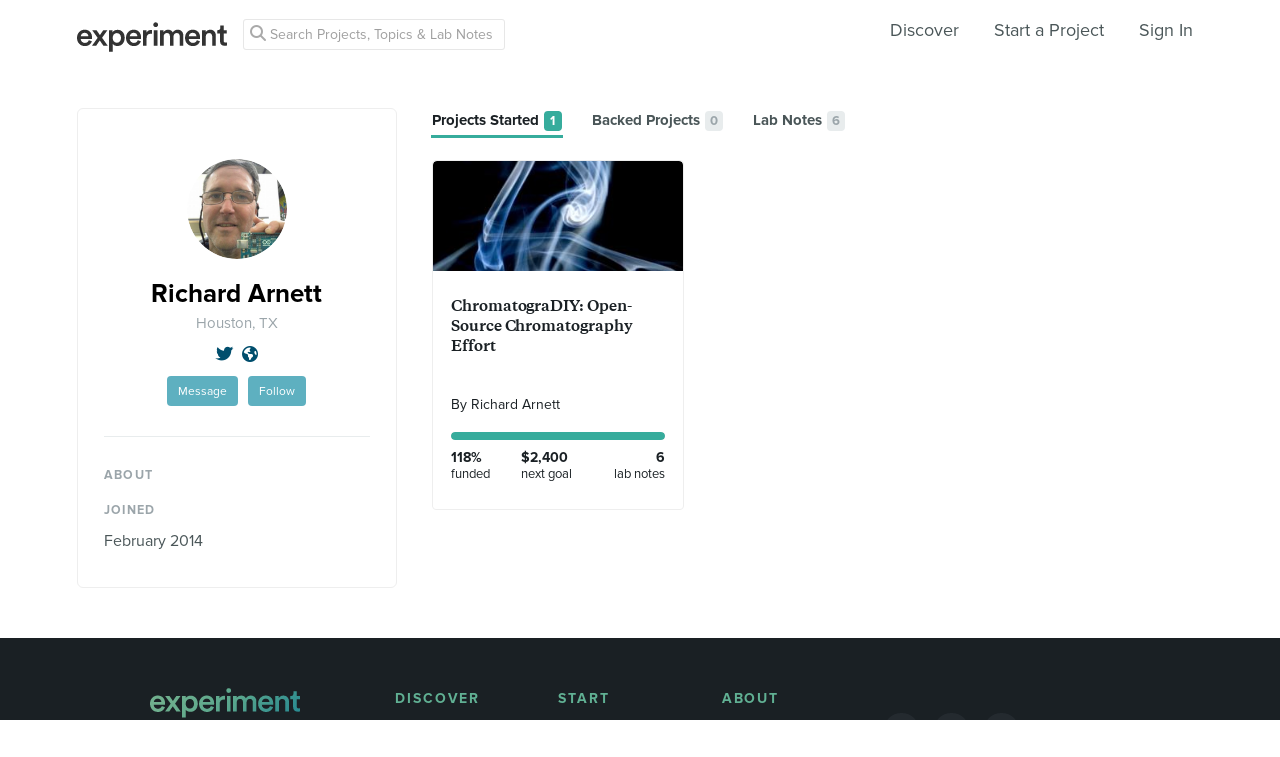

--- FILE ---
content_type: text/html; charset=utf-8
request_url: https://www.google.com/recaptcha/api2/anchor?ar=1&k=6Ldb_70UAAAAAI8hGzJqq1aRW2-GGUO7vYSfUNes&co=aHR0cHM6Ly9leHBlcmltZW50LmNvbTo0NDM.&hl=en&v=PoyoqOPhxBO7pBk68S4YbpHZ&size=invisible&anchor-ms=20000&execute-ms=30000&cb=af7gnm2d5e4y
body_size: 48630
content:
<!DOCTYPE HTML><html dir="ltr" lang="en"><head><meta http-equiv="Content-Type" content="text/html; charset=UTF-8">
<meta http-equiv="X-UA-Compatible" content="IE=edge">
<title>reCAPTCHA</title>
<style type="text/css">
/* cyrillic-ext */
@font-face {
  font-family: 'Roboto';
  font-style: normal;
  font-weight: 400;
  font-stretch: 100%;
  src: url(//fonts.gstatic.com/s/roboto/v48/KFO7CnqEu92Fr1ME7kSn66aGLdTylUAMa3GUBHMdazTgWw.woff2) format('woff2');
  unicode-range: U+0460-052F, U+1C80-1C8A, U+20B4, U+2DE0-2DFF, U+A640-A69F, U+FE2E-FE2F;
}
/* cyrillic */
@font-face {
  font-family: 'Roboto';
  font-style: normal;
  font-weight: 400;
  font-stretch: 100%;
  src: url(//fonts.gstatic.com/s/roboto/v48/KFO7CnqEu92Fr1ME7kSn66aGLdTylUAMa3iUBHMdazTgWw.woff2) format('woff2');
  unicode-range: U+0301, U+0400-045F, U+0490-0491, U+04B0-04B1, U+2116;
}
/* greek-ext */
@font-face {
  font-family: 'Roboto';
  font-style: normal;
  font-weight: 400;
  font-stretch: 100%;
  src: url(//fonts.gstatic.com/s/roboto/v48/KFO7CnqEu92Fr1ME7kSn66aGLdTylUAMa3CUBHMdazTgWw.woff2) format('woff2');
  unicode-range: U+1F00-1FFF;
}
/* greek */
@font-face {
  font-family: 'Roboto';
  font-style: normal;
  font-weight: 400;
  font-stretch: 100%;
  src: url(//fonts.gstatic.com/s/roboto/v48/KFO7CnqEu92Fr1ME7kSn66aGLdTylUAMa3-UBHMdazTgWw.woff2) format('woff2');
  unicode-range: U+0370-0377, U+037A-037F, U+0384-038A, U+038C, U+038E-03A1, U+03A3-03FF;
}
/* math */
@font-face {
  font-family: 'Roboto';
  font-style: normal;
  font-weight: 400;
  font-stretch: 100%;
  src: url(//fonts.gstatic.com/s/roboto/v48/KFO7CnqEu92Fr1ME7kSn66aGLdTylUAMawCUBHMdazTgWw.woff2) format('woff2');
  unicode-range: U+0302-0303, U+0305, U+0307-0308, U+0310, U+0312, U+0315, U+031A, U+0326-0327, U+032C, U+032F-0330, U+0332-0333, U+0338, U+033A, U+0346, U+034D, U+0391-03A1, U+03A3-03A9, U+03B1-03C9, U+03D1, U+03D5-03D6, U+03F0-03F1, U+03F4-03F5, U+2016-2017, U+2034-2038, U+203C, U+2040, U+2043, U+2047, U+2050, U+2057, U+205F, U+2070-2071, U+2074-208E, U+2090-209C, U+20D0-20DC, U+20E1, U+20E5-20EF, U+2100-2112, U+2114-2115, U+2117-2121, U+2123-214F, U+2190, U+2192, U+2194-21AE, U+21B0-21E5, U+21F1-21F2, U+21F4-2211, U+2213-2214, U+2216-22FF, U+2308-230B, U+2310, U+2319, U+231C-2321, U+2336-237A, U+237C, U+2395, U+239B-23B7, U+23D0, U+23DC-23E1, U+2474-2475, U+25AF, U+25B3, U+25B7, U+25BD, U+25C1, U+25CA, U+25CC, U+25FB, U+266D-266F, U+27C0-27FF, U+2900-2AFF, U+2B0E-2B11, U+2B30-2B4C, U+2BFE, U+3030, U+FF5B, U+FF5D, U+1D400-1D7FF, U+1EE00-1EEFF;
}
/* symbols */
@font-face {
  font-family: 'Roboto';
  font-style: normal;
  font-weight: 400;
  font-stretch: 100%;
  src: url(//fonts.gstatic.com/s/roboto/v48/KFO7CnqEu92Fr1ME7kSn66aGLdTylUAMaxKUBHMdazTgWw.woff2) format('woff2');
  unicode-range: U+0001-000C, U+000E-001F, U+007F-009F, U+20DD-20E0, U+20E2-20E4, U+2150-218F, U+2190, U+2192, U+2194-2199, U+21AF, U+21E6-21F0, U+21F3, U+2218-2219, U+2299, U+22C4-22C6, U+2300-243F, U+2440-244A, U+2460-24FF, U+25A0-27BF, U+2800-28FF, U+2921-2922, U+2981, U+29BF, U+29EB, U+2B00-2BFF, U+4DC0-4DFF, U+FFF9-FFFB, U+10140-1018E, U+10190-1019C, U+101A0, U+101D0-101FD, U+102E0-102FB, U+10E60-10E7E, U+1D2C0-1D2D3, U+1D2E0-1D37F, U+1F000-1F0FF, U+1F100-1F1AD, U+1F1E6-1F1FF, U+1F30D-1F30F, U+1F315, U+1F31C, U+1F31E, U+1F320-1F32C, U+1F336, U+1F378, U+1F37D, U+1F382, U+1F393-1F39F, U+1F3A7-1F3A8, U+1F3AC-1F3AF, U+1F3C2, U+1F3C4-1F3C6, U+1F3CA-1F3CE, U+1F3D4-1F3E0, U+1F3ED, U+1F3F1-1F3F3, U+1F3F5-1F3F7, U+1F408, U+1F415, U+1F41F, U+1F426, U+1F43F, U+1F441-1F442, U+1F444, U+1F446-1F449, U+1F44C-1F44E, U+1F453, U+1F46A, U+1F47D, U+1F4A3, U+1F4B0, U+1F4B3, U+1F4B9, U+1F4BB, U+1F4BF, U+1F4C8-1F4CB, U+1F4D6, U+1F4DA, U+1F4DF, U+1F4E3-1F4E6, U+1F4EA-1F4ED, U+1F4F7, U+1F4F9-1F4FB, U+1F4FD-1F4FE, U+1F503, U+1F507-1F50B, U+1F50D, U+1F512-1F513, U+1F53E-1F54A, U+1F54F-1F5FA, U+1F610, U+1F650-1F67F, U+1F687, U+1F68D, U+1F691, U+1F694, U+1F698, U+1F6AD, U+1F6B2, U+1F6B9-1F6BA, U+1F6BC, U+1F6C6-1F6CF, U+1F6D3-1F6D7, U+1F6E0-1F6EA, U+1F6F0-1F6F3, U+1F6F7-1F6FC, U+1F700-1F7FF, U+1F800-1F80B, U+1F810-1F847, U+1F850-1F859, U+1F860-1F887, U+1F890-1F8AD, U+1F8B0-1F8BB, U+1F8C0-1F8C1, U+1F900-1F90B, U+1F93B, U+1F946, U+1F984, U+1F996, U+1F9E9, U+1FA00-1FA6F, U+1FA70-1FA7C, U+1FA80-1FA89, U+1FA8F-1FAC6, U+1FACE-1FADC, U+1FADF-1FAE9, U+1FAF0-1FAF8, U+1FB00-1FBFF;
}
/* vietnamese */
@font-face {
  font-family: 'Roboto';
  font-style: normal;
  font-weight: 400;
  font-stretch: 100%;
  src: url(//fonts.gstatic.com/s/roboto/v48/KFO7CnqEu92Fr1ME7kSn66aGLdTylUAMa3OUBHMdazTgWw.woff2) format('woff2');
  unicode-range: U+0102-0103, U+0110-0111, U+0128-0129, U+0168-0169, U+01A0-01A1, U+01AF-01B0, U+0300-0301, U+0303-0304, U+0308-0309, U+0323, U+0329, U+1EA0-1EF9, U+20AB;
}
/* latin-ext */
@font-face {
  font-family: 'Roboto';
  font-style: normal;
  font-weight: 400;
  font-stretch: 100%;
  src: url(//fonts.gstatic.com/s/roboto/v48/KFO7CnqEu92Fr1ME7kSn66aGLdTylUAMa3KUBHMdazTgWw.woff2) format('woff2');
  unicode-range: U+0100-02BA, U+02BD-02C5, U+02C7-02CC, U+02CE-02D7, U+02DD-02FF, U+0304, U+0308, U+0329, U+1D00-1DBF, U+1E00-1E9F, U+1EF2-1EFF, U+2020, U+20A0-20AB, U+20AD-20C0, U+2113, U+2C60-2C7F, U+A720-A7FF;
}
/* latin */
@font-face {
  font-family: 'Roboto';
  font-style: normal;
  font-weight: 400;
  font-stretch: 100%;
  src: url(//fonts.gstatic.com/s/roboto/v48/KFO7CnqEu92Fr1ME7kSn66aGLdTylUAMa3yUBHMdazQ.woff2) format('woff2');
  unicode-range: U+0000-00FF, U+0131, U+0152-0153, U+02BB-02BC, U+02C6, U+02DA, U+02DC, U+0304, U+0308, U+0329, U+2000-206F, U+20AC, U+2122, U+2191, U+2193, U+2212, U+2215, U+FEFF, U+FFFD;
}
/* cyrillic-ext */
@font-face {
  font-family: 'Roboto';
  font-style: normal;
  font-weight: 500;
  font-stretch: 100%;
  src: url(//fonts.gstatic.com/s/roboto/v48/KFO7CnqEu92Fr1ME7kSn66aGLdTylUAMa3GUBHMdazTgWw.woff2) format('woff2');
  unicode-range: U+0460-052F, U+1C80-1C8A, U+20B4, U+2DE0-2DFF, U+A640-A69F, U+FE2E-FE2F;
}
/* cyrillic */
@font-face {
  font-family: 'Roboto';
  font-style: normal;
  font-weight: 500;
  font-stretch: 100%;
  src: url(//fonts.gstatic.com/s/roboto/v48/KFO7CnqEu92Fr1ME7kSn66aGLdTylUAMa3iUBHMdazTgWw.woff2) format('woff2');
  unicode-range: U+0301, U+0400-045F, U+0490-0491, U+04B0-04B1, U+2116;
}
/* greek-ext */
@font-face {
  font-family: 'Roboto';
  font-style: normal;
  font-weight: 500;
  font-stretch: 100%;
  src: url(//fonts.gstatic.com/s/roboto/v48/KFO7CnqEu92Fr1ME7kSn66aGLdTylUAMa3CUBHMdazTgWw.woff2) format('woff2');
  unicode-range: U+1F00-1FFF;
}
/* greek */
@font-face {
  font-family: 'Roboto';
  font-style: normal;
  font-weight: 500;
  font-stretch: 100%;
  src: url(//fonts.gstatic.com/s/roboto/v48/KFO7CnqEu92Fr1ME7kSn66aGLdTylUAMa3-UBHMdazTgWw.woff2) format('woff2');
  unicode-range: U+0370-0377, U+037A-037F, U+0384-038A, U+038C, U+038E-03A1, U+03A3-03FF;
}
/* math */
@font-face {
  font-family: 'Roboto';
  font-style: normal;
  font-weight: 500;
  font-stretch: 100%;
  src: url(//fonts.gstatic.com/s/roboto/v48/KFO7CnqEu92Fr1ME7kSn66aGLdTylUAMawCUBHMdazTgWw.woff2) format('woff2');
  unicode-range: U+0302-0303, U+0305, U+0307-0308, U+0310, U+0312, U+0315, U+031A, U+0326-0327, U+032C, U+032F-0330, U+0332-0333, U+0338, U+033A, U+0346, U+034D, U+0391-03A1, U+03A3-03A9, U+03B1-03C9, U+03D1, U+03D5-03D6, U+03F0-03F1, U+03F4-03F5, U+2016-2017, U+2034-2038, U+203C, U+2040, U+2043, U+2047, U+2050, U+2057, U+205F, U+2070-2071, U+2074-208E, U+2090-209C, U+20D0-20DC, U+20E1, U+20E5-20EF, U+2100-2112, U+2114-2115, U+2117-2121, U+2123-214F, U+2190, U+2192, U+2194-21AE, U+21B0-21E5, U+21F1-21F2, U+21F4-2211, U+2213-2214, U+2216-22FF, U+2308-230B, U+2310, U+2319, U+231C-2321, U+2336-237A, U+237C, U+2395, U+239B-23B7, U+23D0, U+23DC-23E1, U+2474-2475, U+25AF, U+25B3, U+25B7, U+25BD, U+25C1, U+25CA, U+25CC, U+25FB, U+266D-266F, U+27C0-27FF, U+2900-2AFF, U+2B0E-2B11, U+2B30-2B4C, U+2BFE, U+3030, U+FF5B, U+FF5D, U+1D400-1D7FF, U+1EE00-1EEFF;
}
/* symbols */
@font-face {
  font-family: 'Roboto';
  font-style: normal;
  font-weight: 500;
  font-stretch: 100%;
  src: url(//fonts.gstatic.com/s/roboto/v48/KFO7CnqEu92Fr1ME7kSn66aGLdTylUAMaxKUBHMdazTgWw.woff2) format('woff2');
  unicode-range: U+0001-000C, U+000E-001F, U+007F-009F, U+20DD-20E0, U+20E2-20E4, U+2150-218F, U+2190, U+2192, U+2194-2199, U+21AF, U+21E6-21F0, U+21F3, U+2218-2219, U+2299, U+22C4-22C6, U+2300-243F, U+2440-244A, U+2460-24FF, U+25A0-27BF, U+2800-28FF, U+2921-2922, U+2981, U+29BF, U+29EB, U+2B00-2BFF, U+4DC0-4DFF, U+FFF9-FFFB, U+10140-1018E, U+10190-1019C, U+101A0, U+101D0-101FD, U+102E0-102FB, U+10E60-10E7E, U+1D2C0-1D2D3, U+1D2E0-1D37F, U+1F000-1F0FF, U+1F100-1F1AD, U+1F1E6-1F1FF, U+1F30D-1F30F, U+1F315, U+1F31C, U+1F31E, U+1F320-1F32C, U+1F336, U+1F378, U+1F37D, U+1F382, U+1F393-1F39F, U+1F3A7-1F3A8, U+1F3AC-1F3AF, U+1F3C2, U+1F3C4-1F3C6, U+1F3CA-1F3CE, U+1F3D4-1F3E0, U+1F3ED, U+1F3F1-1F3F3, U+1F3F5-1F3F7, U+1F408, U+1F415, U+1F41F, U+1F426, U+1F43F, U+1F441-1F442, U+1F444, U+1F446-1F449, U+1F44C-1F44E, U+1F453, U+1F46A, U+1F47D, U+1F4A3, U+1F4B0, U+1F4B3, U+1F4B9, U+1F4BB, U+1F4BF, U+1F4C8-1F4CB, U+1F4D6, U+1F4DA, U+1F4DF, U+1F4E3-1F4E6, U+1F4EA-1F4ED, U+1F4F7, U+1F4F9-1F4FB, U+1F4FD-1F4FE, U+1F503, U+1F507-1F50B, U+1F50D, U+1F512-1F513, U+1F53E-1F54A, U+1F54F-1F5FA, U+1F610, U+1F650-1F67F, U+1F687, U+1F68D, U+1F691, U+1F694, U+1F698, U+1F6AD, U+1F6B2, U+1F6B9-1F6BA, U+1F6BC, U+1F6C6-1F6CF, U+1F6D3-1F6D7, U+1F6E0-1F6EA, U+1F6F0-1F6F3, U+1F6F7-1F6FC, U+1F700-1F7FF, U+1F800-1F80B, U+1F810-1F847, U+1F850-1F859, U+1F860-1F887, U+1F890-1F8AD, U+1F8B0-1F8BB, U+1F8C0-1F8C1, U+1F900-1F90B, U+1F93B, U+1F946, U+1F984, U+1F996, U+1F9E9, U+1FA00-1FA6F, U+1FA70-1FA7C, U+1FA80-1FA89, U+1FA8F-1FAC6, U+1FACE-1FADC, U+1FADF-1FAE9, U+1FAF0-1FAF8, U+1FB00-1FBFF;
}
/* vietnamese */
@font-face {
  font-family: 'Roboto';
  font-style: normal;
  font-weight: 500;
  font-stretch: 100%;
  src: url(//fonts.gstatic.com/s/roboto/v48/KFO7CnqEu92Fr1ME7kSn66aGLdTylUAMa3OUBHMdazTgWw.woff2) format('woff2');
  unicode-range: U+0102-0103, U+0110-0111, U+0128-0129, U+0168-0169, U+01A0-01A1, U+01AF-01B0, U+0300-0301, U+0303-0304, U+0308-0309, U+0323, U+0329, U+1EA0-1EF9, U+20AB;
}
/* latin-ext */
@font-face {
  font-family: 'Roboto';
  font-style: normal;
  font-weight: 500;
  font-stretch: 100%;
  src: url(//fonts.gstatic.com/s/roboto/v48/KFO7CnqEu92Fr1ME7kSn66aGLdTylUAMa3KUBHMdazTgWw.woff2) format('woff2');
  unicode-range: U+0100-02BA, U+02BD-02C5, U+02C7-02CC, U+02CE-02D7, U+02DD-02FF, U+0304, U+0308, U+0329, U+1D00-1DBF, U+1E00-1E9F, U+1EF2-1EFF, U+2020, U+20A0-20AB, U+20AD-20C0, U+2113, U+2C60-2C7F, U+A720-A7FF;
}
/* latin */
@font-face {
  font-family: 'Roboto';
  font-style: normal;
  font-weight: 500;
  font-stretch: 100%;
  src: url(//fonts.gstatic.com/s/roboto/v48/KFO7CnqEu92Fr1ME7kSn66aGLdTylUAMa3yUBHMdazQ.woff2) format('woff2');
  unicode-range: U+0000-00FF, U+0131, U+0152-0153, U+02BB-02BC, U+02C6, U+02DA, U+02DC, U+0304, U+0308, U+0329, U+2000-206F, U+20AC, U+2122, U+2191, U+2193, U+2212, U+2215, U+FEFF, U+FFFD;
}
/* cyrillic-ext */
@font-face {
  font-family: 'Roboto';
  font-style: normal;
  font-weight: 900;
  font-stretch: 100%;
  src: url(//fonts.gstatic.com/s/roboto/v48/KFO7CnqEu92Fr1ME7kSn66aGLdTylUAMa3GUBHMdazTgWw.woff2) format('woff2');
  unicode-range: U+0460-052F, U+1C80-1C8A, U+20B4, U+2DE0-2DFF, U+A640-A69F, U+FE2E-FE2F;
}
/* cyrillic */
@font-face {
  font-family: 'Roboto';
  font-style: normal;
  font-weight: 900;
  font-stretch: 100%;
  src: url(//fonts.gstatic.com/s/roboto/v48/KFO7CnqEu92Fr1ME7kSn66aGLdTylUAMa3iUBHMdazTgWw.woff2) format('woff2');
  unicode-range: U+0301, U+0400-045F, U+0490-0491, U+04B0-04B1, U+2116;
}
/* greek-ext */
@font-face {
  font-family: 'Roboto';
  font-style: normal;
  font-weight: 900;
  font-stretch: 100%;
  src: url(//fonts.gstatic.com/s/roboto/v48/KFO7CnqEu92Fr1ME7kSn66aGLdTylUAMa3CUBHMdazTgWw.woff2) format('woff2');
  unicode-range: U+1F00-1FFF;
}
/* greek */
@font-face {
  font-family: 'Roboto';
  font-style: normal;
  font-weight: 900;
  font-stretch: 100%;
  src: url(//fonts.gstatic.com/s/roboto/v48/KFO7CnqEu92Fr1ME7kSn66aGLdTylUAMa3-UBHMdazTgWw.woff2) format('woff2');
  unicode-range: U+0370-0377, U+037A-037F, U+0384-038A, U+038C, U+038E-03A1, U+03A3-03FF;
}
/* math */
@font-face {
  font-family: 'Roboto';
  font-style: normal;
  font-weight: 900;
  font-stretch: 100%;
  src: url(//fonts.gstatic.com/s/roboto/v48/KFO7CnqEu92Fr1ME7kSn66aGLdTylUAMawCUBHMdazTgWw.woff2) format('woff2');
  unicode-range: U+0302-0303, U+0305, U+0307-0308, U+0310, U+0312, U+0315, U+031A, U+0326-0327, U+032C, U+032F-0330, U+0332-0333, U+0338, U+033A, U+0346, U+034D, U+0391-03A1, U+03A3-03A9, U+03B1-03C9, U+03D1, U+03D5-03D6, U+03F0-03F1, U+03F4-03F5, U+2016-2017, U+2034-2038, U+203C, U+2040, U+2043, U+2047, U+2050, U+2057, U+205F, U+2070-2071, U+2074-208E, U+2090-209C, U+20D0-20DC, U+20E1, U+20E5-20EF, U+2100-2112, U+2114-2115, U+2117-2121, U+2123-214F, U+2190, U+2192, U+2194-21AE, U+21B0-21E5, U+21F1-21F2, U+21F4-2211, U+2213-2214, U+2216-22FF, U+2308-230B, U+2310, U+2319, U+231C-2321, U+2336-237A, U+237C, U+2395, U+239B-23B7, U+23D0, U+23DC-23E1, U+2474-2475, U+25AF, U+25B3, U+25B7, U+25BD, U+25C1, U+25CA, U+25CC, U+25FB, U+266D-266F, U+27C0-27FF, U+2900-2AFF, U+2B0E-2B11, U+2B30-2B4C, U+2BFE, U+3030, U+FF5B, U+FF5D, U+1D400-1D7FF, U+1EE00-1EEFF;
}
/* symbols */
@font-face {
  font-family: 'Roboto';
  font-style: normal;
  font-weight: 900;
  font-stretch: 100%;
  src: url(//fonts.gstatic.com/s/roboto/v48/KFO7CnqEu92Fr1ME7kSn66aGLdTylUAMaxKUBHMdazTgWw.woff2) format('woff2');
  unicode-range: U+0001-000C, U+000E-001F, U+007F-009F, U+20DD-20E0, U+20E2-20E4, U+2150-218F, U+2190, U+2192, U+2194-2199, U+21AF, U+21E6-21F0, U+21F3, U+2218-2219, U+2299, U+22C4-22C6, U+2300-243F, U+2440-244A, U+2460-24FF, U+25A0-27BF, U+2800-28FF, U+2921-2922, U+2981, U+29BF, U+29EB, U+2B00-2BFF, U+4DC0-4DFF, U+FFF9-FFFB, U+10140-1018E, U+10190-1019C, U+101A0, U+101D0-101FD, U+102E0-102FB, U+10E60-10E7E, U+1D2C0-1D2D3, U+1D2E0-1D37F, U+1F000-1F0FF, U+1F100-1F1AD, U+1F1E6-1F1FF, U+1F30D-1F30F, U+1F315, U+1F31C, U+1F31E, U+1F320-1F32C, U+1F336, U+1F378, U+1F37D, U+1F382, U+1F393-1F39F, U+1F3A7-1F3A8, U+1F3AC-1F3AF, U+1F3C2, U+1F3C4-1F3C6, U+1F3CA-1F3CE, U+1F3D4-1F3E0, U+1F3ED, U+1F3F1-1F3F3, U+1F3F5-1F3F7, U+1F408, U+1F415, U+1F41F, U+1F426, U+1F43F, U+1F441-1F442, U+1F444, U+1F446-1F449, U+1F44C-1F44E, U+1F453, U+1F46A, U+1F47D, U+1F4A3, U+1F4B0, U+1F4B3, U+1F4B9, U+1F4BB, U+1F4BF, U+1F4C8-1F4CB, U+1F4D6, U+1F4DA, U+1F4DF, U+1F4E3-1F4E6, U+1F4EA-1F4ED, U+1F4F7, U+1F4F9-1F4FB, U+1F4FD-1F4FE, U+1F503, U+1F507-1F50B, U+1F50D, U+1F512-1F513, U+1F53E-1F54A, U+1F54F-1F5FA, U+1F610, U+1F650-1F67F, U+1F687, U+1F68D, U+1F691, U+1F694, U+1F698, U+1F6AD, U+1F6B2, U+1F6B9-1F6BA, U+1F6BC, U+1F6C6-1F6CF, U+1F6D3-1F6D7, U+1F6E0-1F6EA, U+1F6F0-1F6F3, U+1F6F7-1F6FC, U+1F700-1F7FF, U+1F800-1F80B, U+1F810-1F847, U+1F850-1F859, U+1F860-1F887, U+1F890-1F8AD, U+1F8B0-1F8BB, U+1F8C0-1F8C1, U+1F900-1F90B, U+1F93B, U+1F946, U+1F984, U+1F996, U+1F9E9, U+1FA00-1FA6F, U+1FA70-1FA7C, U+1FA80-1FA89, U+1FA8F-1FAC6, U+1FACE-1FADC, U+1FADF-1FAE9, U+1FAF0-1FAF8, U+1FB00-1FBFF;
}
/* vietnamese */
@font-face {
  font-family: 'Roboto';
  font-style: normal;
  font-weight: 900;
  font-stretch: 100%;
  src: url(//fonts.gstatic.com/s/roboto/v48/KFO7CnqEu92Fr1ME7kSn66aGLdTylUAMa3OUBHMdazTgWw.woff2) format('woff2');
  unicode-range: U+0102-0103, U+0110-0111, U+0128-0129, U+0168-0169, U+01A0-01A1, U+01AF-01B0, U+0300-0301, U+0303-0304, U+0308-0309, U+0323, U+0329, U+1EA0-1EF9, U+20AB;
}
/* latin-ext */
@font-face {
  font-family: 'Roboto';
  font-style: normal;
  font-weight: 900;
  font-stretch: 100%;
  src: url(//fonts.gstatic.com/s/roboto/v48/KFO7CnqEu92Fr1ME7kSn66aGLdTylUAMa3KUBHMdazTgWw.woff2) format('woff2');
  unicode-range: U+0100-02BA, U+02BD-02C5, U+02C7-02CC, U+02CE-02D7, U+02DD-02FF, U+0304, U+0308, U+0329, U+1D00-1DBF, U+1E00-1E9F, U+1EF2-1EFF, U+2020, U+20A0-20AB, U+20AD-20C0, U+2113, U+2C60-2C7F, U+A720-A7FF;
}
/* latin */
@font-face {
  font-family: 'Roboto';
  font-style: normal;
  font-weight: 900;
  font-stretch: 100%;
  src: url(//fonts.gstatic.com/s/roboto/v48/KFO7CnqEu92Fr1ME7kSn66aGLdTylUAMa3yUBHMdazQ.woff2) format('woff2');
  unicode-range: U+0000-00FF, U+0131, U+0152-0153, U+02BB-02BC, U+02C6, U+02DA, U+02DC, U+0304, U+0308, U+0329, U+2000-206F, U+20AC, U+2122, U+2191, U+2193, U+2212, U+2215, U+FEFF, U+FFFD;
}

</style>
<link rel="stylesheet" type="text/css" href="https://www.gstatic.com/recaptcha/releases/PoyoqOPhxBO7pBk68S4YbpHZ/styles__ltr.css">
<script nonce="pJpx3u-Tqw7coa_Ej0050A" type="text/javascript">window['__recaptcha_api'] = 'https://www.google.com/recaptcha/api2/';</script>
<script type="text/javascript" src="https://www.gstatic.com/recaptcha/releases/PoyoqOPhxBO7pBk68S4YbpHZ/recaptcha__en.js" nonce="pJpx3u-Tqw7coa_Ej0050A">
      
    </script></head>
<body><div id="rc-anchor-alert" class="rc-anchor-alert"></div>
<input type="hidden" id="recaptcha-token" value="[base64]">
<script type="text/javascript" nonce="pJpx3u-Tqw7coa_Ej0050A">
      recaptcha.anchor.Main.init("[\x22ainput\x22,[\x22bgdata\x22,\x22\x22,\[base64]/[base64]/UltIKytdPWE6KGE8MjA0OD9SW0grK109YT4+NnwxOTI6KChhJjY0NTEyKT09NTUyOTYmJnErMTxoLmxlbmd0aCYmKGguY2hhckNvZGVBdChxKzEpJjY0NTEyKT09NTYzMjA/[base64]/MjU1OlI/[base64]/[base64]/[base64]/[base64]/[base64]/[base64]/[base64]/[base64]/[base64]/[base64]\x22,\[base64]\\u003d\x22,\[base64]/CpsKmdQLDg8KyWWgAwrxJFsOXwoDDgcOdw6JJD1ARwpB9QcKdEzvDusK1wpMlw5/DuMOxC8KBEsO/Z8OwEMKrw7LDnsOBwr7DjA/[base64]/ChsKjUsOrwr/Dqm9KA8KGw5DClMOuUBvDqMOqUMOUw4zDjMK4LMOaSsOSwrnDq20Pw4YOwqnDrm19TsKRejh0w7zCvi3CucOHd8OFXcOvw5zCjcOLRMKhwrXDnMOnwrZ3ZkM7wrnCisK7w5dKfsOWSsKDwolXRsK1wqFaw5vCqcOwc8O0w47DsMKzNG7Dmg/DsMK0w7jCvcKNa0twCsOsRsOrwo8OwpQwLEMkBDxIwqzCh27CkcK5cQfDo0vClHYyVHXDgBQFC8K8SMOFEFLCp0vDsMKCwqVlwrM0BATCtsKXw4oDDHHCphLDuEdDJMO/[base64]/Cr8K+AMKsw7UvDk7CsnFuKgTDvsOZJyrDlm7DpCxiwpdYdgDCnnoFw4HDiCIMwrHCvsOQwofCklDDkcOSw6tEwrvCicOiw5wwwpF/wozDgEvCu8OHHhYMD8KOTxQbB8KJwoTCnsOFwo7Co8Kaw4/DmcK4b2vCpMO1wpHDmcKtDGMcwoVLFAYAM8O/OcKdQcOwwpgLw55tA00Xw6vDok9Pwq0tw6/Ckj8mw4jChMO3wo/DuxNpX39PVCfDiMO/[base64]/Ds0oiw5V/w4FiwoXCt2kRJ3JHwrhCw5bCk8KSQ1gGXcOcw7sWMUJ/wp9Tw7UALVcQwrnCiHrDgXM4UMKmZTPCtMOTCXxXGHzDhMO2wojCggwncMOqw5bCuBdoJ2/DpRbDu3kNwoFJB8K7w6/CqcK+KwsSw4TChTbCrjZewqkNw7fCmF88WTcSwpjCnsKeF8KuJxHCtn7DrcKNwqfDsE1lR8KSelrDtCjCj8KrwrhcThnCo8K5Rj4+LSHDtcO5wphIw6LDhsOHw6rCm8OMwo/CjwXCoG0/[base64]/NsOrw4QnJMOPw7nCh04Bw4DCsMKdDRvDjU/CoMKvw7TCjQjDqld/X8OQNX3Dr37ClMO8w6MoW8KFVSMwbMKfw43CtHHDv8KEKcOyw5HDn8K5woYpQjnCjnjDny9Cw5MEw6DCk8Kow6/CnMOtw6bDoiwtWsKKQ1kKQ0TDqUkDwpvDvwnCvUzCgsOmw7Bvw4daA8K3Y8KAYMKew65pbjvDvMKBw69dZ8OueRPDqcKtwo7Dv8K1ZDrDoWcYRMO/wr3DhWDCoHTCnB7CrcKHF8Orw5RiP8O7dxVFCcOJw6jCqMKwwphuTXnDscOEw4jCl1zDpTbDiGIaN8OIS8OFw5PCp8OIwoXDvi7DtsKHGsO+D1/Cp8KjwopVY2jDtTbDk8K5XCZdw4YOw4dUw4ZPw7XCmcOJUcOyw7HDnsKqTlYVwqYqwrs5d8OTQ19FwpdKwpPDpMOPWChYNsKJwpnCrsODwojCojA+CsOqE8KdeS9lVmnCrFcZw7/DicOrwrnCpMK+w7HDmsKowpU1wonCvRwywrM6CBhHX8Kdw6DDshnCrjjCgS48w67CrcO3LUXCvzhLa07CrGnCoV8Gwqpvw5nCnsORw4PDtHbDicKBw6jCkcKqw5hWa8OFAsOkIzp+K3RZbMKTw7BWwpRSwoUkw6Icw7NBw5Uyw6/DusKEBDNmwqVifyjDl8KYE8Kcw7vCmcKEE8OdEh/DujfCqsKAZ17Dg8KYwrHDq8KwRMKAdMKqNMKAaEfCrMKAdUwuwqECbsORw4w8w5nDucKbG0t+wroiGMKAWcK9EhvDom/DocOwFMOYVcO6T8K+U2Niw4wmwqMDw7FAcMOtw6rCrE/DssOVw53Ct8KSw7DCjMOGw4nClMOkw5nDqjhDeyxAUsKwwrAZOFTCoSTCvR/[base64]/DgcKMw7Nhw5oSL8KZGsOnXsOwGXTDh2HDocKpImpHwrApwoRMwp/DqHMAbm8TO8O7w6NhRijCn8KwBMKhPsOOw5wcw4/DohXDmUzDlArChsOUIMKGAlZ6FyheXcKHS8OlW8OCZE9Aw4/[base64]/[base64]/H8KLU3nCsml1ecKHwpBJw7d9wqTCnMOYwpfCncK+NcOUewzCp8OFwpnClW9swrByasKSw753eMOcP13DuFLDoRgpL8OmcULDtMOtwpbCjw/Coj/Cj8KMH2lqwpfCngHCml7CqyVtLcKTZcONKVvDssKNwqLDosO7JT/CgGYKHcKRS8OuwopywqzCq8OfPMKdw5bCuAXChyvCiUQkVsKFdSMvw7XCnQhURMOpwqPCpnzDrDsQwoZcwpgXGGLCg0jDgm/Drg7DlUTDrw7CqsOywpclw5NYw6nDlUhswphxwqjCmn/[base64]/Clwoewq8vw5hiwpF6wq5rSMKIKmlLBU7CisKEw6pewoMOIcOxwoZ/w57Dl3PCp8KNdsK8w6nChsK8PsKrwo7CoMOwbcOLdMKuw7HDmMOnwr8hw5kIwqfDsHYcwrzCmg3DoMKDwpd6w6LDl8OEcHHCgsOtSj3CnH7DuMKtPAPDk8O2wo7Digc9wphHwqJAFMKxU2V7XnYCwqx7w6DDsB1wEsO/VsKCKMO9w4/CpMKKWTjCsMKpVcK6PsKfwoc9w51twrzCjsOzw5xrwqDDocONwoctwojCsBTCsBUTw4Y/wo9cw7PDhgFyfsK4w5bDn8ODRHQtTsKOw798w7jCqXcnw77DusOEwqHClMKZwqvCicKZFMKtwoFvwrgjwrJtw7jCoDE2w7HCowTDqRDDvhcKWsOcwpQdw40MAcOZwpPDuMKGVwrCoyYMKyXCt8O9EsOjwoXDizbCj3wYUcKXw6l9w5x/GgY/w5rDqcK6QcOkD8KTwopbw6rDr3HDo8O9IG3Du1/CosOYw6QyJRTDsRBawoIow4MJGHrDv8OQw6xpBmbCvsKCExjDvlpLwqXDn3jDtEjDpB0OwpjDlS3Dnxp7NUZkw6rCkjnCusKIdwNxc8OLAQTCqMOgw6/[base64]/[base64]/w5rDicOHfz3CjMKpOzPCv1YrCsOSw6nDgcKgw5VKG3hbZm/CtMKew6tjVsKgKmnCtsO4XWjCmcKqw7Q5GcOaFsKCbsOdOMKZwqUcwqzClApYwq1jw5bCgg0bwojDrVc/[base64]/Ck2TCg8OZwrosJsOBWzIsDsOtw6TCtMOLw4/DgEZew6I4wpvCgTpdLXYjw5rDgg/DoVFXRCAcODlGw7zDtTJkCQB+KcKiw6oAw4bCl8OIYcOZwr1gEMKjHsOKWF9qw7PDiw7Dr8KtwrbCnXHCpH/DtzQZRGA1aSwdVMK6w7xxw4xACyhSw6HDp2Mcw7XClz00wr5FeBXDlkgywprCksO7wrUfCV/DiTjDtcOYN8O0wrbDinpiJsKGwozCscKtdjJ4worCkMOoEMO4w5vDs3nDhmkbC8O7w7/DisKyeMODwrcIw6g0KijDtcKqHUF7NE/DkGrDiMOVwonCtMOnw7jDrsOMVMKxw7bDmhLDkFPDtkoXw7fDisKNYsOhBMKpHUQbwpw5wrYXKDHDhDVTw4bCkHbDg0Bww4bCmS/DqVR4w5/DoF0iw4gIwrTDjDXCszYTw4bCmnhPE2tVXXDDiSIhKcK5dwTCi8K9YMOwwrEjCsKNwrLDk8Ouw6bCm0jCi0w3YTcQOyoDw6LCvWZNbC3CqipBwq/ClMOew5FZHcOtwrnCpUU1W8KoQyrCtHfDhhwZwqTDh8O9My0aw4zDmRXClsOrEcKpwoEZwqUVw7oDccOHDMKBw4/Ds8KTDAN5w4/CnsKow7gTKcOBw4PCkR/CpMO3w6UMw6DDjcK8woLDosKqw6LDnsKVw7UKw4rDl8K8M0MGfMOgwr/CkMOsw41XMzo1wr13Q0XCpwvDpMOWwonCt8KGfcKeZw3DtHYdwpQCw4x8wrrCjxzDisObZhbDjRLDu8KYwpPDvBjDkGvCu8Oywr1mMwzCqEcEwq9iw5tMw5sGCMOgCkd6w5/ChcKSw4nCrCLChl3Cn3fCk3/[base64]/Vg/DpMKww5Erw6XDocO1w7h1woLCn8KRCSF2wpTCuxbCskNmaMO0JsKJwoXDm8KBwq3CsMO1flPDm8OYMFzDjgR3YkZgwpV1wqJ+w4fCr8K9woPCk8KkwqcnShbDnUYlw6/[base64]/[base64]/Hx3CoMOFJMKBw7tvFsKfw65uGVrCnhLCrDTCr3bCrsOgcDjDu8KAPcKaw7gCa8KlOh/CnMKQLgcXQcK/HQw+w4t0dsKNZifDusKqwqzClDM1X8KddwQiwqw7w7HCkcOUJMK1RMOtw4pxwr7Dt8KZw4nDlXwdAcOQwoJuwqPDtnkEwp3DjTDCnsOewoZ+wrfDsxLCtR1Gw4UwaMKDw6jCk2PDncK/[base64]/DkUMbRcOOAsKtwoDCvRjCnRjDuHkfVsO1wqtzOWDCksOCw4fDmhvCi8OewpTDjGVOXXvDgBnCgcKawrlYw6fCl11XwrzDnGcvw6vDhWoUbsKqb8KPfcOFw5Z6wqrDm8KVaiXDgRvDuRjCqW7Di0zDlErCsyrCosKLG8KfZcKJH8KcBV/ClXsYwr/CknINHUMHJVjDjXrCszrCrsKRaWFswr9rwrtdw57DpMOcelpJw5/CpcKnwqXDjcK7wqnDtcObe0bCgxM7JMK3wqXDh2kKw6lfRS/[base64]/ClV8Tw5wHWgssw6QoB8OfXjwNw5w7wrvClUA3w73CocKkAygsdxbDig3CucO5w4vDlcKDwolSJWZJwoDCry3Cu8OVUXViw57Cg8KbwrlCOkIpwr/CmmbCvMONwqMzb8OoW8K+wobDh0zDnsO5woNmwrs3K8Oaw6Y8EMKcw73CucOmwq/CmkfDs8KkwqhywqlEwr1nX8O5w7Bvw6jCpyF5GnDDtcOjw4E+TRMEw73Dgg7CmMK9w7spw7jDjRfDhAFuZVjDnUvDnDMndmLCizTCnMKxwrbCm8KHw4kTQMOoe8Oqw5DDjwjCi1fCiD3DjwXDqlXCnsOfw55lwqdDw6QtYArCqsOswr/Do8K4w4/[base64]/w4vDrl0Lwo0XwrRtanRZwoxwwrgkwoXDhhYpw7vChsO4w5V/dcOtccOLwohQwrHCugDCrMO0w5/[base64]/Cg8OPMsOsJcKywoUjw77DhG4oVMKKwrEMwoc9w5VvwoN6wqkZwr3Dm8K7alfDjVVmUCvCkXPCqhwrBH4Fwo1xwrbDnMODwpF2WsKoFRd/PcKVSsKvR8KowpdjwpdfdsOdA1hOwpvCmcKZwqnDvDJ2em3Cigd+KsKfbmLCklfDk3XCpsK1fcKXwo/DnsOMf8OeKFzCrsOGw6d9w7YJO8OewpnDmWbCscKJVFJYwrQjwqLCojHDlifCnhtbw6BoNQnDvsOowrbCtsONasKtwovDpRTDtD9gPhvCoQkIcEV/[base64]/CrHvDgcK2JMOeDgRVE0XDhGxvwrLCvsKgw73CqcOgwrrDsBHCqUTDt1rClxHDt8KIfcK8wpo3wr59R2JYwq/ChE9bw74gLm5/w7RDLsKnNwDChn5PwqkqS8KzC8Kzwr4Tw4/[base64]/DtznClsKPbMKZEsOUd8OxwrYmw6PDjGlWw5slSsOYw7PDnMO8WiMQw6rCrMOGXMKRdUAXwr9CRMOYw5NcAcKvdsOkw7oVw6jCgEkFBcKXCcKlKGfCkMOQV8Oww4/CqEozDGlaLm0EJCkZw4rDlAd/RMOuwpTDpcOYwpLDjcOWZcOHwqTDrsOuw63DsA15bsKjZxrDrsOTw70mw5nDl8OPFsK9YT3DvQHCi2ppw6jCgsKdw71AJm4qDMO1N0jDqsKhwo3DkEFEXMOgdTvDs1NHw5jCl8KBczTCvXMfw6LCihrClxAOfkfCgB4+AV8ML8KCw4bDuS3DmcK2Y2ogwoZ8wp/[base64]/[base64]/VMOld3gFNsOEwq4lOEETXz/[base64]/CjMO8wrZIw6zDpWnDmR0Uw7FSHsO5VMKbek/DocKhwqY3f8KIXxEGbMKCwo8yw5TCjlHDtsOiw68/IX0hw4kUYEBxw5J+UsO8LG3DosKxRzbChcKIN8K0O1/[base64]/DjcOyPBRiLsO/w6/CvSPCjF4fw4E6UsKQw5rDtMOPOAoMWcO1w7rDll0DR8Kzw4bCnVjDu8Osw7EiY0Fiw6DCjmHCgsKQwqcYwrLCpsK0wp/DgxtXUXTDgcKZMMKMwojDs8KAwqsuw5jCisK+KlHDp8KtekPCqcK4XBTCgkfCqMOjeTvCkTjDnMKAw5piNMOpTsKjEsKpBTnCpsOVUcOoHcOqXMKZwqzDhcK8ayhxw5/CisOHCErCo8OZGsKqOMOvwp1Mwr5MNcKhw7bDrcOTQMO0PCzCmXfCicOtwrsOwoJcw5NGwp/CtV/DkmzCjSDCoB3DrcORfcO7wozChsORw7LDscOxw7DDv0wFb8OEcm3DrC4Uw4LCvk12w6QyMVfDpCXCslbDusOac8OzUsKZAMO6ahJWA3AtwpF8CcKtw5zCpWcMw5cpw6TDocK/[base64]/CjsKaw5bCjsO0w5/DqMOfIMObwqYwwpbCiEvDgsKAaMOmXMOlSyLDkkBKwqtNbMKfwqnDpkMAwpZHEsOjFhDDl8K2w7AWwqTDn3dfw4/CkmVSw7jDrwQrwo8Tw51AFzDCisO+cMO/w64Xwq3Cu8O8w6HCh3LDmsOvacKHwrDDlcKYR8OzwqPCrXHDjcKSEEbDu0YrUsOGwrLCgMKKLBR5w4RAwowUBT4PRMONwr3DjMKLwrPClH/CiMODw4hgByzCrsKdIMKEwprDrz1MwpDCp8OJw5h2LsOHw5lDNsKCZjzCncO5fh3DnUnCvBTDvhrDicOpw6sRwpPDg3JiTWF0w6jCn1XCtTAmM2EeUcOUTsKZMlHCh8OpYTQNV2LDmW/DisKuw70NwqHCjsOmwosDwqYvw4LDgSrDiMKudVnCnn/CvEYQw6vDssKNw6NVVcK4w4XCjF4+wqbDosKGwoI6w5bCq31waMONRQbDiMKMO8O2w74Tw6wINEjDjMKFOzjChXFqwq4YCcOPwovDvQXCp8O3woBIw5PDjBo4wrEFw63DtT/Dh1/Dq8KNw4/CvWXDgMO1wonCicOhwp4bw6PDhCNBTW5vwqdUV8KFZMO9HMOSwqQ/dhbCoVvDnwvDsMKBbl/CtsOnwpjCqX4Qw4HCncK3EwHCuiVAZcKDOyTDkFgGPW1ZLcK8AEsmd33Dh1PCt0bDsMKSw6HDlcO5e8OmFVPDtcKhQmlSEMK3w5ZsBDnDvWVkKsKbw77DjMOIfMOSw4TCglLDvsO2w4AwwovCowzDpcO2w4ZgwqoPwqfDr8K2E8KSw6AnwrPDjnrDth16w6DDnhjCtg/DhcOaAsOaM8OvCkJ7wrpqwqoHwonDvil4ZS4Fw6hwDMKRBWRAwoPCkXwkPhXCr8OyQ8O5wo5lw7rCp8K2bcOZwp7CrsKMcjzChMKVaMObwqTDuylMw44Ew4zDn8Kif3E6wprDrxFew4DDo17Cjz8FZnXDvcKKwqvClWoOw7TDmcOKM31lwrHDsHMXw6/[base64]/CrsKaF3g8w5vCtnsbDMKmw63CpMOCw6w4XG7CmMKMdsO/WR/DjDPDmW3CrsKaHx7Dmx/CoG/DlcKYw47Cs34MKloDcGgvIMKjesKew7DCr2nDtEkJwoLCuVlbGHbDvwXDjsO9wpbCmHQ8ZMOhwqwhw71wwoTDjsKOw7Q9a8OaOgw+wpU5wprCrcKleigzJSUuw5pYwqEmwo3ChG/Ds8KLwrIhLsK8woHCnQvCvBXDrcOObk/Dqk9LJ2/[base64]/DmVXCqcKtwp/[base64]/DksKGTV/DisOTBmPDm8OMMStVFmgpWsKNwrwmD3BswqgvERzCoUsyIgttf10fURbDqMKBwqfCqsKvUMOaCmDDvGHCi8KuccKiwpjDlwozcyInw4/CmMOyD2DCgMKFwqhxDMOMwqYnwpjDtgvCuMO9XCxmGQojacK5Q0IMw7/CkQ3DsnjDhkrCmcKww4nDpHNUTzogwrrDgGFowpljw68JAsO2aS3Dv8K5R8OmwptUX8O/w4TCpsKKWSDCiMKpwp1IwrjCgcODSCAENMK9wpfDhsKLwq80B01lGBVIwqfCusKNwq3DvMKBesO/KMOiwrjDoMO9EktiwrJ5w5YwSWl5w5DCihnCtDdiecKuw4BlMHYzwrvCssK9CGfDkUE8exleVcKjasKAwo7DoMOSw4AOIcONwqzDqsOkwrohKUEKSMK0w48zb8KsBQrCsl7DrHwnXMOQw7vDqkMxbGE4wofDn3oOwq/DjHA/cl0hfcOVHQR8w6/Dr0vCnMKhZcKEw53Ch3tuwoR8dlsGfAfCncOAw79bwrbDj8OkH3NybcKnSzzCiHLDm8OXYExyKXHCjcKEPx55WhkIwq0Nw6PCihnCisO7W8OcORvCrMKaPTbClsKjXhBuw4zCkV/ClMKfw5XDgcKtwqwQw7TDk8OZQADDg0/Dg2MGw5wnwrvCmnNgw4rCmyTCuh9uw7TDuh4EL8OVw5jCvCTDvBgfwp05w7HDqcKNw758TiBuKsOqCcKnecO6woV0w5vCjMKZw5kSLjs9FsOJAgsJPmYpwpDDjAbCkThOMRE0w4rDhRpYw6TDlVVMw6HDkg3Cp8KKcMK+Jw0ww6bDlMOgwqbDqMO2wr/[base64]/DD7DosKuw4XDtArCk8OZw5jDqMORWUF0WsK6LAzCu8Omw7IfGMKZw7tnwpc4w5bCmsODH2nClcKDbisOAcOhw7lyfHFVFBnCp0bDnGkgwowpwotLGVsrTsOQw5VaEyzDkgnDt0xPw61+Xm/CtcKpKBPCuMKBTwfCqcKiwp1CNXBpeDQVCzrCqMOKw6jDpUDCtsO1FcOKwoAkw4QxDMONw51ywrLCn8ObLsKFw60Qwq1AUMK0OMOXw7MyK8OAJMO4wo9fwpgBbgJPdUggS8KuwozDsC7Cr3c1AXnDoMK8wprDl8Kzwq/[base64]/CgsO6w4Jjw6N+UcOxwrzDkMK6NT92e8O5ZsOsLcOdwpsreTNhw4onw7EILRUoMALDjGlfH8KtbHkobWMewo1tfsKcwp3CusO+CUQrw5MQecK7AsOew6x+M1HDgzYrQMOocj/DvcO6LsOhwrZLDcKKw4vDqQY+w5RYw4w5Z8OUHQHCisOCEcKawr/[base64]/Cp8KEBcKQKAE1e33Cs8K9ZcONa8KHVlcAB2TDtcK1acOBwp7DkSPDunZAdVrDgCc1QX8+w4PDsR3DiTfDgXDCqMOGwovDvMOEBMOWCMOcwpUzaixLRsOHwo/CuMKWccKgNGxMdcO0wq5Cwq/[base64]/Dg3YhbDHDo8KLMyJjw5hBwrEBw4fChz9YwpfDlcO2HwNGBiBbwqYbwq3DmVM1d8O+DyZywrvDoMORc8O/Z13Cp8OmW8Kawp3Cs8KZFjNFJWUQw7LDvAoxwo3DscO+wrjCgMKIQTHDl2tQU3Maw5XDo8K0cRNQwr/CucKRBGYCUMKgMA1hw4QBwrFrHMOEw6R0woPCkhrCkcOcMsOQLwI9BGYOesOqwq4QQcO+wpoMwroDXmgPwrXDrWlnwrTDp1nDvMKcQMKxwpxqPsKvIsO/RMOdwrvDgk1NwqLCjcOWw74Xw7DDl8O5w47CihrCocOWw7Z+ERHDj8OaVwZoKcKmw5gjw505L1dGwo4Rw6FQThDCmBU5G8OOMMKxC8KUw50Ww5QTwozDgE1edUTDjXQQw6hLLSgNMcKHw5jDjQYMeHnCl1jCosOyMsO0w6LDtsO7UwYHPA1zQT/DpGvCj1vDpUM9wotBwoxcwpJEXCgWJcKXVAR0w41fI3PCrsKhLzXCjsOGRcOobMOZwpfDpMKnw4cLwpRFwpsqKMOcLcKewr7DtsOrwoYRP8KPw4oWwqXCtsOmHsOSwptHw6ggYFgxITtVw57CssOvV8O6w5NXw4HCn8KzMMOKwonCoD/ChXTDoB82w5IgAMOuw7DDtsKhw7PDniTDmx56JcKJdTluw6nDqcOsQMOsw4Qtw6dEwoHDiGPDlcOcAcKPb3VPwqRrwpoIDVMFwrFzw5bDghoSw7ldfsKIwr/CksOiwpxJI8OmaEpfw5gIb8Oew5bClDrDnUsYHg9vwrsjwpDDh8Krw4jDqcKOw4rDtMKNesK2w6LDvkEYbcK5Z8KEwpR5w6DDo8ORWWbDqcOoNg3DqcK7V8OyDRlfw7/DkxPDqlnCg8KPw7TDi8OnRn9/A8Onw6B8GHF7wpnDrw0QYcKkw5rCv8KiA3LDpDZ/bQPCmkTDnsKUwo/CrS7Ck8KAw7XClEjClyDDhlA1BcOIF3kiNVzDj2V4aG8OwpvCqMOhElFLaH3CjsOBwoE1IwEBCQ/CqsKCwpvDsMKpw7LCliTDhMKVw6/Ck15VwobDv8OAw4bCscKOUSDDn8KGw58yw5ItwofCh8Oew71Dw4FKHj8cGsOPEgDDlgTCu8KeSsOMa8Oqw5zDnsOTPsOKw6NCC8OyFkPCt3xvw7UlRsOIRcKte2Uyw4otacKAP2/DkMKLKQ7Dn8KhUsO0TWzDn0RWNnrCmUHCpCdedcOzImxdw7vCjDvCvcK6w7MEw5Y6w5LDt8OIwpt0VkTDnsKXwrTDrWXDqsKtXcKPwq/Dj3LCsEPDtcOSw4nCriEIN8O7LgPDskbDksORw7jDoB8oeBfCqDDDlMK6LcKKw6PCoSzCsi/CiDZaw5HCu8K0ZEfCrQYXbD7Dh8OhccKLBmjDrSbDjMKFXMKrAMO7w6nDqR8Gw5LDscK5PQIWw7jDhCbDlmpbwqlmwqDDlzVwMSzDtynCkCAeLmDDuzHDl0nCmBbDgBciQgVjAVXDizkqOkgew7dmRcOGZlcrBW3DsU1/wp9xX8OYV8O9UTJebcOcwpTCiE8zRcK5YsKMSsOGw4wRw5h4w7DCqXkCwqhFwozDjSHCu8OEE37CsAtHw5rCh8OUw49Fw7Vww4xkD8KGwrBFw7HDum7Dm04iPDRfwo/CoMK9TcO1e8KOaMOVw7vCqW/Cj3PCgMKwT3oOWAjDmU5yLsO3BRpVJsKEFMOwS0UdPDIrV8Kxw7B3wpxUw4vDgcOvJ8OfwqVDwpnDq1Mmw70bSMOhwpAnTTwqwoEBFMOEw6RZZsK5wqDDsMOQw58GwqEyw5tfXn86E8OWwrMaOMKuwoXDh8Kqw5dcZMKLGRNPwq8nTMKlw5nDtTYiw5XDkj8Fwo0Iw6/[base64]/LcKEAn8fw7bDmcOHwoDDg8Ovwop3w7vDj8OnOcOnw5fCqcOgcFEkw4TCgm/CmCHCqEjChxbCqF/CgHcJfX8Gw4plwqHDsx0gwrnDusOUwqTDpcKnwrEzwo0MIsOLwqQDAX4nw5VGGsOIw7pHwo4iWXgyw5BdYi7CucOlGQJ/wovDhQHDpsK3wo7CoMK0wpDDhcKZEcKBBsKuwrcgLihEMhHCisKXVsO3eMKnNcK2wqrDmxvCoX/Dq0tAQnZ1AsKYVSvCsSLDjFTDlcO1N8OCasORwpgRbXzDlcOWw7/[base64]/Cs8KAQyvCngBkwrchwovChMONGDPDvcKEwptfw7bChlDCpBLCncK4D1UmT8KfTMKrwrfDhMKwAcK3aAk0Xw89w7HCtGTCrsK4wofCucO+CsK9GSvDiCpxwr3DpsOawrHDjMOzRhLCngQSwrrCk8OCwrt5cCLCrispw6JYworDszo6OcO/[base64]/[base64]/ChGYnwo4hw4nDsUtgAsOvRsKdXR3CsMODwrTCm1V3wq7CiMOzOMOXdsKbWgY8wpPDlcKYF8KRw6Mtwootwp/Dli3DuUwteVQ5YMOvw5swasONwrbCoMKGw7E0ZwJlwp3DlSDCpsK5eFtIG2/DpzDDgSohe05Yw77Do010Y8KRWsKTNR3DicO8w43DuC/DmsOvIGjDqMKbwo1lw7oQTjd8DCnDvsOXOMOaa0V3FcOxw4t/wpfCvA7DikQbwrLClcOORMOnGmfDtgNZw6d8wpbDr8KhXBnCp1ZfJMObwqnDuMO1bMOtw6XChH3DqR47ccKKcw1YccKwecKXwr4Ew5stwrLCkMKNw6HCnlAYw4DCm15PecO6wqgSE8KsGW4MRcOEw7zDlMOxw5/Cl2bChsKIwqvDknLDhQ7DgzHDkMKcImbDuRzCsRLDujtOw65wwrFPw6PDpWIDw7vCuX9Xw53DgzjCtUrChD7DssK4w7gVw7nCscKPNhbCsVTDnBpFL3/Dp8ORwpXCpcO/[base64]/wpzCp8OMNcOVwpPCkMOyUl0Zwr8+woXDqcOYSMO7wotawp7Dh8KowpgiH33CksKSZcOQTcOpTE0Hw7t5V341wrjDs8K8wrprZMKZGMKQAMKqwqbDpVbDjDI5w77DvsOtw7bCqiTDnWEHw4cAfkrCkShcTMOLw7xow4XDuMOKQhshHMOGIcOywo/DgMKSw6LCg8OVJw3DsMOOeMKJw4bCoFbCmsOyGXRuw5wJwr7DuMO/w6crC8OqS3LDisKhw6rCkFvDhcKSS8OkwoZkAxUEHgZNFTJvwrnDk8KrVFRsw4zDhD4awoFYS8Kuw6PCg8KBw5DCkWo3VB8ldBxAEG92w6DDpSAOAcKEw54Iw7LDuxZiCcO5OMKSe8KxwrLCisO/[base64]/[base64]/Cv0E4DcKzw40rwobCoFU4aGQ6O34pw50GPEtrL8OjPw0dHEzCgcKyKMKswqPDvsOcw6zDsg8iOcKmw5jDnh9mZsOawpl+DWvCgihRZwEawqnDj8OTwq/DslfDnwFoDsK6UH80woLDlVpFwrDDlB/[base64]/CvsOAHcKeTiRowpkOdsOUw799CcOnEsKwwphFOVh6woTDlcOdSi7Dr8KHw5Nqw6/Cp8K7w7jCoHfDtsO3wqdZPMKhGnnCssOkw57Dih14BMOGw6l5wr/DkTUPw47Di8KGw5LDnMKHw7sFw63CicOFwo9cNhlRURU/cwDCvjVRGFoHfwoVwr83wp4edcOWw7I+OzjDj8O6NMKWwpIxw5knw7bCpcKSRSVKL03DkEUYwp/CjA0Cw4fDvsKIZcKYETDDrMO+d1nDgkgpcEPDk8KAw48xZcO+wpYUw6NNwqp/w4TCp8KtWMOLwpsrwr4wYsOFMcKBw7jDgsO5AEB4w73CqFdiSWN/bcKwThtTwoHCuHjCkAt8EMKpYsK6dTTClkvDjcKDw4zCn8ORw6suPUXCsSB5woZGTRRPIcKpeRAqJg7CmWhYb3d0dmVtUkAYCTvDtQEFesKjw7pSw5PCuMOzFsORw7sCw4YicGXCssO+wplZODbChigtwrnCq8KeEcO0wrtsFsKrwpvDuMOgw5fCgznChsKow51TYj/DvMKOdsK4DsK+fyVuPllmHTLDoMK9w4zCuxzDiMKxwrtxd8K4wpJaP8K0VcKCGsKhJ07DiQLDtMK+NmnDncKhPGIhBcK6M0t2V8KrQinDjsK5wpQLw6nCisOowogqwol/w5LDpELClkbCo8KEOMOwMinCkMODBU3Dq8KCFsOSwrUdw613Knchw6B/IULCjsOhw6TDr0EawrV+XcOPDsOMc8ODwokdUg91w4fDj8ORXsOlw5TDssOAPkwNecORw4PCsMKdw73CsMO7CRnDl8KKw5TCg23Cpi/DpjJGYiPDjMKTwqs5HMOmw6RQacKQQsOcwrJkbE/Cl1nCp13DmDnDjcKEP1TDhQAUwqzDnjTClcO9Q1pFw5XCsMOPw5Q7wqtQKncxUBRoIMK9w4psw5Iyw5XDky47w64mw7g4wphOwpXCmsKMUMOHPXgbI8KxwqQMFcOqw5jChMKbwp9Rd8OYw79ic296X8K9Yl/[base64]/FWfDiWtiwpHCnMKHbENzw6nCkk4rw7TCilTDi8OIwp8LCcKDwr0CY8O8MDPDqQIVwrt/[base64]/w7/CgA/CrsOMwpRmw5DDhwzDpjDDrW0qV8OxJ0fCsA7DsDLCv8Krw5svw6DCusOXNTzDizhMw6dnbMKVC2rDiDIhG3HDlsKpVnNfwqlLw458wqlSwqZkWcKLL8ODw4IWwpAPI8KUWMKHwp8Ew7nDinRewo1SwpfChcKMw7/CjBd+w6rCoMO+K8K7wrzCvsKJw6k6aiQKAsKRbsK5NxErwqYcNcOGwoTDnTQqPi3CmMK4wq5VKMKQYEHDj8KEHht/wphVw5jDiHfCiE5tJRrCksKTKMKEwodbNCRjFl8jPMKPwqMNEMOjH8K/WhRgw7jDt8KFwogAR0bDqwjDuMKIMT9/[base64]/DhWM/NsK4woQNwo4Nw65DfsOCQMOXwpHDlMOpWxHCjGzDhsOnw73CsWvCocKiwrFqwqpawqkSwoVWe8OyXXzCg8O1TmdsB8Kfw4NJZ30ew48lwq3DrzJue8OJwqcvw7JaDMOiYMKjwoLDmsKHRn7CmCPCgm3DusOnNMKKw4EwESjCghDCo8OzwrrCpcKBw6rCknvCtcO0wq/DpsOhwo/CjcOfMcKIRk4JKhPClsOGw4nDnUZSUDBjRcOKBUJjwrfDvBLDhcO6wqzDt8Ogw7LDjDbDpSY+w4LCoRnDi0UMwq7CsMK4Y8KLw77DisOww6c2wq5uw43CtwMkw4V+w6NVZ8Khw6TDqsO/PsK4w43Clj3CnMKLwq3CqsKJL1zCicOLw4Iyw7RGw7Mfw7kdw7rDn1zCocKYw6TDo8Kzw4DDucOpwrB0wqvDqC7DlXw6wozDrgnCrMKSGA1vVA/DpGfChEwQJSdbw47CtsKiwr7DuMKpBcOcJBgow4Vfw7IWw6/Ct8Kgw6RSG8ObSls3E8OZw6gXw5p8fSNUw6oeEsO7w68cwpjClsK1w7Q5wqTCtcO4eMOqCMKqWcKIw5nDicOawpAXdTQtcUsVMMKDw5/[base64]/T8OwdTEFwrYNQMOfXwHCqh4masOAesKGe8KORcO2w67DuMOnwrHCl8KoCMKXdcOWw6PDsUF4wpTDhjnDjsKlVxbChHo/HsOGdsO+w5PCqTEES8KuC8O/w4dHaMO+CwcpZn/CjyBWw4XDhsKgwrZKwrwzAgB/VzfCtnTDmMKKwrg+SEoAwobDiyrCskdmT1Y2LMKrw45SUk8pDcOYw4XCn8O8b8KVw6xZQ24vNMOew7UDCcK5w7fDrsOTMMOsLSZtwqnDkG7CksOrOSDDtsOJSzJ1w6rDiGfDhkbDrWYQwqVqw4Qmw6Jlwp3CqA7DoQ/CkFMCw556w7giw7fDrMKtw7PCpcKvFnvDicOQYWtcwrUNw4U4woQNwrY7KEgGw7zDqsO2w7LCisKRwrJLT2VwwqNMe1HCnsO4woLCrMKFwoI+w5AKX3tLDhpKZV4Kw5NOwo/Cn8K5wobCvBDDscK3w7vChkZjw5NPw6Rww4/DjhLDucKOw6jCnsOFw7rChy8QYcKCasKiw7FWXcK5wpfDn8OvB8K8FsK3wqrDnkkjw78Pw7fDo8KJdcOfFmvDnMKGwrMWw5vDosOSw6fCpmYQw7vDi8OGw6ApwrTClnFrwpFpW8ODwrzDvsKEOQXDiMOLwoNgGsKre8Omw4TDpGvDnnorwo/DlnB1w7NkHsOYwqEdDcKRaMODXUptw4U3ZMOMS8KZMsKFYsOHc8KNZy58woxWwr/DmcOIwq3CsMONBMOYScK5TsKFwqDDugIyTsOgPcKCE8KRwo0Bw4bDrHrChTRqwrJpc1PDnEN2fGzCqcKYw5gJwoksJsOkccKPw6/CrcKdNGLCucOuMMOfRTIGIMKSaC5SM8Otwqwpw7PDmFDDvyXDpg1HKkQSTcKvwpPCqcKYPVrDpsKOI8OeC8ORwqDDmFILSiBCwr/Dh8Oew4tswrDDi1LCkQ7Dg0M+wrHCtm3DvzDChUsmw68WAUlCw7PDjzXCr8Kww6/CkgLClcKXDsOsQcKYw7MMJkQ8w6lwwpYKRQnDn07CjE7DowDCsDTDvMK+KsOdwohywpDDix3DmMK/wrNTwrnDoMOICH9IC8O0IsKOwoUawqkRw4U+NWDDpSTDu8OVdhPCp8OAQ0p1w7VwcMKOw64two5+XUwww6zDlxHDmRPDncOcAMO5JWPDlhlxWMKew47DvcOBworChAxGJiTDp1bCr8OLw5HDinvCmzPCkcKhYzjDrzDDtl/Djw3Dr0DDrMK2wrsgasO7XW7CszVRLDrCmcKsw4wCw7IDaMOywoU8wqzDoMKHw4QUw6vDk8K8w73Dq1bDnQxxwoLDohvDriQYEwdeaFhYwptifMKnwppvw4k0wobDhS/CtEJCLnQ8w7vCsMO9GSkew5vDtcO8w4rCicOuARTDqMKFTF3DvT/[base64]/woPCkiTCuMKMUGnCp8K2woRswqtZAnlOUHTDo1t1w57CrMOIWgAnwpHCjnDDlQw4L8OWWXsoZBEfK8KzZWJMBcO2NMO2S0TDnMOzaWDDl8KxwpJIRU/[base64]/[base64]/Cs3IbZsKuw7lICMKxLcKEwoxwwrY/woRbw5zDg0vDuMOmRMOROsOONBnCpMKDwqBbWmLDoXA9w5N7w43DuXcQw60/WURAaFrCii0VJcKWK8KmwrVJTcOiwqPDhMOHwoUMGAvCp8OMwo7Dk8K3QsKtBRQ8O1I/wowpw5opw4NaworCnDnCjMOOw68hw7wgXsO2OQDDrQQNwpXDn8OMwovCnHTChH4xcsKRUMKNOMO/T8KxGVPCqlIFfRcvYEDDuhtWw4jCssOFR8Kjwq8UOcKbc8KjUMKWSF0xWBAfajTCtVNQwqd/w5TCnVNWK8O1wovDqMOOA8KtwohBA28SNsOhw47CpxTDojbCs8OpZ24RwqQTwoNid8KwKSPCicOWw4PCmCrCvl91w4rDk0/DpiXCgj55wrHDqsK4wqwGw7UueMKIMUHCpsKPA8KrwrHDnxRawq/DisKZSxU4XcOJFGQWaMOlXGrDlcKxw5bDryFgGhUMw6bCoMOew4ZMwo3DhQXClQh/[base64]/[base64]/[base64]/CqzDCmMOYKEfDiVBDwqfDksKHwooZJ8OOd37CtcKfXCrCnk9oVcOCIsKewoDDv8KyZcKNdMKRUFgwwrbDicKfwrPDq8OdJybCuMKhwo9TJMKbw77DnsKiw4BPBwXCisOLVg8nZFXDnMOHw7XCgsKZaHMBLsOgCsONwoEhwoMMf2LDiMObwooQwrbCt0fDsH/DkcKWT8K8Sxw4HMO4wqdkwq7DsCnDkcONXMO/RjHDrsKnecKmw744Wyw+K0B0aMOCezjCnsOSasORw47DrMOpG8Oww71iwqDCrMKsw6cDwocKE8O7LCxRw4lgeMOvw6Jzwp5MwpPDr8Ki\x22],null,[\x22conf\x22,null,\x226Ldb_70UAAAAAI8hGzJqq1aRW2-GGUO7vYSfUNes\x22,0,null,null,null,0,[16,21,125,63,73,95,87,41,43,42,83,102,105,109,121],[1017145,333],0,null,null,null,null,0,null,0,null,700,1,null,0,\[base64]/76lBhn6iwkZoQoZnOKMAhk\\u003d\x22,0,0,null,null,1,null,0,1,null,null,null,0],\x22https://experiment.com:443\x22,null,[3,1,1],null,null,null,1,3600,[\x22https://www.google.com/intl/en/policies/privacy/\x22,\x22https://www.google.com/intl/en/policies/terms/\x22],\x22KD8u8nW6fkV3Dmxc/Jhasf8x774L8rYes+GzoWGXdRE\\u003d\x22,1,0,null,1,1768872757548,0,0,[9,52,223,120],null,[232,62],\x22RC-JEqUWo7xPOQTgg\x22,null,null,null,null,null,\x220dAFcWeA5X0J_wwzdUhjkLVkA6TmrHHPV88q1zAMD9bhKPaLFZcH5U_yr-TC3Bhhl0W3Xpc2TyX-rKGzlWRmaW2DkL7Zl0CUy-Jw\x22,1768955557479]");
    </script></body></html>